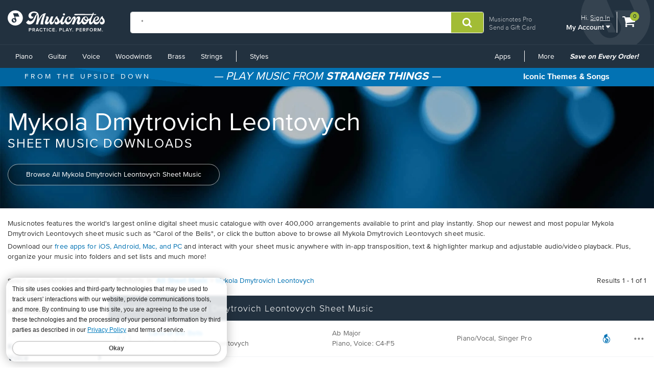

--- FILE ---
content_type: application/javascript
request_url: https://www.musicnotes.com/Scripts/bundles/product-page.min.js?v=1.1.4917.0
body_size: 4549
content:
function createCookie(n,t,i){var u,r;i?(r=new Date,r.setTime(r.getTime()+i*864e5),u="; expires="+r.toGMTString()):u="";document.cookie=encodeURIComponent(n)+"="+encodeURIComponent(t)+u+"; path=/"}function readCookie(n){for(var t,r=n+"=",u=document.cookie.split(";"),i=0;i<u.length;i++){for(t=u[i];t.charAt(0)===" ";)t=t.substring(1,t.length);if(t.indexOf(r)===0)return decodeURIComponent(t.substring(r.length,t.length))}return null}function eraseCookie(n){createCookie(n,"",-1)}function ElementSupportAttribute(n,t){var i=document.createElement(n);return t in i}function scrollToReviews(){document.getElementById("reviews-tab-link").click();document.getElementById("information-tabs").scrollIntoView()}function openReviewsTab(){document.getElementById("reviews-tab-link").click()}function setupReviewUpvoteHandlers(){$(".up-vote, .down-vote").one("click",function(n){n.preventDefault();var t=$(this).closest(".review-row"),r=t.attr("data-review-id"),i=$(this).hasClass("up-vote");$.ajax({type:"POST",url:window.ratingActionUrl,data:{isPositiveRating:i,shopperId:window.shopperId,reviewId:r},dataType:"json",success:function(n){var f="Thank you for your contribution!",r,e,u,o;n.status?(r=t.find(".total-ratings"),e=parseInt(r.text()),r.text(++e),i&&(u=t.find(".positive-ratings"),o=parseInt(u.text()),u.text(++o))):f="You have already voted on this review";t.find(".up-down a").fadeOut("fast",function(){var n=$('<span class="voting-thanks">'+f+"<\/span>").hide();t.find(".up-down").html(n);t.find(".voting-thanks").fadeIn("fast")})}})})}function toggleNav(){$("#site-wrapper").hasClass("show-nav")?$("#site-wrapper").removeClass("show-nav"):$("#site-wrapper").addClass("show-nav")}(function(){var t="MnPermUid",n=readCookie("Musicnotes%2F"),i;n&&n.indexOf("tmp=0")>-1&&n.indexOf("uid=")>-1?(i=n.split("uid=").pop(),createCookie(t,i,1)):eraseCookie(t)})();document.addEventListener("DOMContentLoaded",function(){navigator.userAgent.toLowerCase().indexOf("android")>-1&&($(".navigation-wrapper ul li ul, nav ul li ul li ul").parent("li").children("a").each(function(){var n=!1;$(this).on("click",function(t){n==!0||(t.preventDefault(),$(this).next("ul").trigger("mouseenter"),n=!0)});$(this).mouseleave(function(){n=!1})}),$(".navigation-wrapper > a").each(function(){var n=!1;$(this).on("click",function(t){t.preventDefault();n==!0?($(this).next("ul").trigger("mouseleave"),n=!1):($(this).next("ul").trigger("mouseenter"),n=!0)})}));$("ul.top-level-menu").find("ul").each(function(){$(this).prev().is("a")&&$(this).prev().attr("aria-haspopup","true")})});$(function(){ElementSupportAttribute("input","placeholder")||$("input[placeholder]").each(function(){var n=$(this),t;n.after('<input id="'+n.attr("id")+'-faux" style="display:none;" type="text" value="'+n.attr("placeholder")+'" />');t=$("#"+n.attr("id")+"-faux");t.show().attr("class",n.attr("class")).attr("style",n.attr("style"));n.hide();t.focus(function(){t.hide();n.show().focus()});n.blur(function(){n.val()===""&&(n.hide(),t.show())})})});$(function(){$.ajax({cache:!1,url:"/ISOCountry.asp",method:"POST"})});window.s=window.s||{};s.t=function(){return""};s.tl=function(){return""};$(document).ready(function(){$(".musicnotes_type").popover({placement:"top",title:"Musicnotes File",content:"Instantly printable digital sheet music plus an interactive, downloadable sheet music file.",html:"true"});$(".mn_edition_type").popover({placement:"top",title:"Musicnotes Edition",content:"Special Edition printable sheet music and interactive file - includes rights to perform, record and print multiple copies.",html:"true"});$(".collection_type").popover({placement:"top",title:"Musicnotes Collection",content:"A collection of several Musicnotes digital sheet music files available in one purchase for a discounted price.",html:"true"});$(".musicbooks_type").popover({placement:"top",title:"Digital Music Book",content:"Instantly access digital book editions using our highly-rated desktop and mobile apps.",html:"true"});$(".mk_arrangement_type").popover({placement:"top",title:"Musicnotes Marketplace",content:"User-arranged sheet music by talented musicians from around the world",html:"true"})});class ProductReviewsLoader{constructor(n,t,i,r,u){this.sku=n;this.loadedReviewsCount=t;this.totalReviewsCount=i;this.onLoadedMoreCallback=u;t<i&&(this.loadMoreWrapper=$("<div>").addClass("reviews-load-more-container "),this.spinnerLoader=$('<div class="spinner-border" id="spinnerLoader"><i class="fa fa-spinner fa-spin fa-3x fa-fw"><\/i><span class="sr-only">Loading...<\/span><\/div>'),this.spinnerLoader.hide(),this.loadMoreButton=$('<button class="mn-btn-action" id="btnLoadMoreReviews">Load more<\/button>').on("click",this.onLoadMoreClick.bind(this)),this.loadMoreWrapper.append(this.spinnerLoader),this.loadMoreWrapper.append(this.loadMoreButton),$(r).append(this.loadMoreWrapper))}onLoadMoreClick(){this.loadedReviewsCount<this.totalReviewsCount&&(this.loadMoreButton.hide(),this.spinnerLoader.show(),this.loadMoreReviews(this.sku,10,this.loadedReviewsCount).then(n=>{if(this.loadedReviewsCount+=n.Items.length,n.Items.forEach(n=>{const t=this.renderReviewRow(n);$(this.loadMoreWrapper).before(t);t.hide().fadeIn(500)}),this.onLoadedMoreCallback&&typeof this.onLoadedMoreCallback=="function")this.onLoadedMoreCallback(this.loadedReviewsCount);this.spinnerLoader.hide();this.loadMoreButton.show();this.loadedReviewsCount>=this.totalReviewsCount&&this.loadMoreButton.hide()}))}renderReviewRow(n){const t=$(`<div class="review-row" data-review-id="${n.ReviewId}"></div>`),r=$(`<div class="review-row-stars" data-sku-rating="${n.Rating}"></div>`),u=$("<div>").text(n.ReviewComments);t.append(r);t.append(u);n.Reviewer?t.append($("<div>").addClass("reviewer-name").text(n.Reviewer)):t.append($("<div>").addClass("reviewer-name").text("Musicnotes Customer"));const i=$("<div>");return n.ReviewRating.PositiveReviewRatings>0?i.append(`<span class="positive-ratings">${n.ReviewRating.PositiveReviewRatings}</span> people found this helpful. Did you? `):i.append(" Did you find this review helpful? "),i.append('<span class="up-down"><a class="up-vote" href="#"><span class="fa fa-thumbs-up"><\/span><\/a><\/span>'),t.append(i),t}loadMoreReviews(n,t,i){return new Promise((r,u)=>{const f=new URLSearchParams;t&&f.append("size",t);i&&f.append("skip",i);const e="/api/product-reviews/"+n+"?"+f.toString();$.ajax({url:e,type:"GET",contentType:"application/json",success:function(n){r(n)},error:function(n,t,i){u({status:t,error:i})}})})}}document.addEventListener("DOMContentLoaded",function(){setupReviewUpvoteHandlers()});document.addEventListener("DOMContentLoaded",function(){$(".toggle-nav").on("click",function(n){n.preventDefault();toggleNav()})});$(".menu-search-items .click-toggle").on("click",function(n){n.preventDefault();$("span",this).toggleClass("fa-chevron-right fa-chevron-down")});$(window).on("resize",function(){$(window).width()>=768&&$("#site-wrapper").removeClass("show-nav")});(function(n,t,i){n.fn.doubleTapToGo=function(){return!("ontouchstart"in t)&&!navigator.msMaxTouchPoints&&!navigator.userAgent.toLowerCase().match(/windows phone os 7/i)?!1:(this.each(function(){var t=!1;n(this).on("click",function(i){var r=n(this);r[0]!=t[0]&&(i.preventDefault(),t=r)});n(i).on("click touchstart MSPointerDown",function(i){for(var u=!0,f=n(i.target).parents(),r=0;r<f.length;r++)f[r]==t[0]&&(u=!1);u&&(t=!1)})}),this)}})(jQuery,window,document);$("ul.top-level-menu li:has(ul)").doubleTapToGo();$(document).ready(function(){$("#versionPickerModal").on("shown.bs.modal",function(){$("body").css("overflow","hidden")});$("#versionPickerModal").on("hidden.bs.modal",function(){$("body").css("overflow","visible")})});document.addEventListener("DOMContentLoaded",function(){$("#buyWithCreditsModalOK").on("click",function(n){n.preventDefault();var t=this;$(t).prop("disabled",!0);$(t).find("span.message").hide();$.post("/ProCredit/BuyWithCredits",{sku:$("#hdnSku").val()},function(n){return n.Success?(location.href=n.RedirectUrl,!1):(alert("There was a problem purchasing this item using Pro Credits. Please try again."),!1)}).always(function(){$(t).prop("disabled",!1);$(t).find("span.message").show()})});$("#buyWithCreditsButton1").on("click",function(){return $("#confirmProCreditModal").modal(),!1});$("#buyWithCreditsButton2").on("click",function(){return $("#confirmProCreditModal").modal(),!1});$("#buyWithCreditsModalCancel").on("click",function(){return $("#confirmProCreditModal").modal("hide"),!1});$("input[name='monthly-yearly']").on("change",function(){var n=$(this).attr("id").indexOf("monthly")>=0;$("#hdnMonthlyYearly").val(n)});$("#buyWithCreditsUpsellModalOK").on("click",function(n){var t,i;n.preventDefault();t=this;$(t).prop("disabled",!0);$(t).find("span.message").hide();i=$("#hdnMonthlyYearly").val();$.post("/ProCredit/BuyWithCreditsUpsell",{sku:$("#hdnSku").val(),isMonthly:i},function(n){return n.Success?(location.href=n.RedirectUrl,!1):(alert("There was a problem adding these items to your cart. Please try again."),!1)}).always(function(){$(t).prop("disabled",!1);$(t).find("span.message").show()})});$("#buyWithCreditsUpsellButton1").on("click",function(){return $("#confirmProCreditUpsellModal").modal(),!1});$("#buyWithCreditsUpsellButton2").on("click",function(){return $("#confirmProCreditUpsellModal").modal(),!1});$("#outOfCreditsButton").on("click",function(){return $("#outOfProCreditsModal").modal(),!1});$("#buyWithCreditsUpsellModalCancel,#outOfProCreditsModalCancel").on("click",function(){return $("#confirmProCreditUpsellModal,#outOfProCreditsModal").modal("hide"),!1});$("#learnMoreUpsellModalOK").on("click",function(){location.href="/Pro/"});$("#buyWithMNECouponsUpsellButton").on("click",function(n){return n.preventDefault(),$("#confirmMNECouponUseModal").modal(),typeof MusicnotesAnalytics!="undefined"&&typeof MusicnotesAnalytics.trackClaimMNEModalLaunch=="function"&&MusicnotesAnalytics.trackClaimMNEModalLaunch(),$.ajax({url:"/CouponPurchase/GetAvailableCouponsCount",type:"GET",data:{shopperId:window.shopperId},success:function(n){n&&n.availableCoupons!==undefined?$("#availableCouponsCount").text(n.availableCoupons):console.error("Invalid response format")},error:function(){console.error("Failed to retrieve available coupons")}}),!1});$("#buyWithMNECouponModalCancel").on("click",function(){return $("#confirmMNECouponUseModal").modal("hide"),!1});$("#buyWithMNECouponModalOK").on("click",function(n){n.preventDefault();var t=this;$(t).prop("disabled",!0);$(t).find("span.message").hide();$.post("/CouponPurchase/BuyWithCoupon",{sku:$("#hdnSku").val()},function(n){return n.Success?(typeof MusicnotesAnalytics!="undefined"&&typeof MusicnotesAnalytics.trackClaimMNEModalConfirm=="function"&&MusicnotesAnalytics.trackClaimMNEModalConfirm(),location.href=n.RedirectUrl,!1):(alert(n.Message||"There was a problem adding these items to your cart. Please try again."),!1)}).always(function(){$(t).prop("disabled",!1);$(t).find("span.message").show()})})});document.addEventListener("DOMContentLoaded",function(){const n=document.querySelector(".desktopDisplayOnly.productPageButtonContainer");if(n){const t=n.querySelectorAll(".mn-btn-action-cart, .mn-btn-action-pro, .mn-buynow-action"),i=t.length;if(i>3&&n){n.classList.remove("productPageButtonContainer");n.classList.add("productPageButtonContainerExpanded");const t=n.querySelector(".layout-container");t&&(t.classList.remove("layout-container"),t.classList.add("layout-container-expanded"))}}});class LiteYTEmbed extends HTMLElement{connectedCallback(){this.videoId=this.getAttribute("videoid");this.playlistId=this.getAttribute("playlistid");let n=this.querySelector(".lty-playbtn");if(this.playLabel=n&&n.textContent.trim()||this.getAttribute("playlabel")||"Play",this.style.backgroundImage||(this.style.backgroundImage=`url("https://i.ytimg.com/vi/${this.videoId}/hqdefault.jpg")`),n||(n=document.createElement("button"),n.type="button",n.classList.add("lty-playbtn"),this.append(n)),!n.textContent){const t=document.createElement("span");t.className="lyt-visually-hidden";t.textContent=this.playLabel;n.append(t)}this.addEventListener("pointerover",LiteYTEmbed.warmConnections,{once:!0});this.addEventListener("click",this.addIframe)}static addPrefetch(n,t,i){const r=document.createElement("link");r.rel=n;r.href=t;i&&(r.as=i);document.head.append(r)}static warmConnections(){LiteYTEmbed.preconnected||(LiteYTEmbed.addPrefetch("preconnect","https://www.youtube-nocookie.com"),LiteYTEmbed.addPrefetch("preconnect","https://www.google.com"),LiteYTEmbed.addPrefetch("preconnect","https://googleads.g.doubleclick.net"),LiteYTEmbed.addPrefetch("preconnect","https://static.doubleclick.net"),LiteYTEmbed.preconnected=!0)}addIframe(){if(!this.classList.contains("lyt-activated")){this.classList.add("lyt-activated");const t=new URLSearchParams(this.getAttribute("params")||[]);t.append("autoplay","1");const n=document.createElement("iframe");n.width=560;n.height=315;n.title=this.playLabel;n.allow="accelerometer; autoplay; encrypted-media; gyroscope; picture-in-picture";n.allowFullscreen=!0;n.referrerPolicy="strict-origin-when-cross-origin";n.src=this.playlistId.length>0?`https://www.youtube-nocookie.com/embed/?listType=playlist&list=${encodeURIComponent(this.playlistId)}&${t.toString()}`:`https://www.youtube-nocookie.com/embed/${encodeURIComponent(this.videoId)}?${t.toString()}`;this.append(n);n.focus()}}}customElements.define("lite-youtube",LiteYTEmbed);